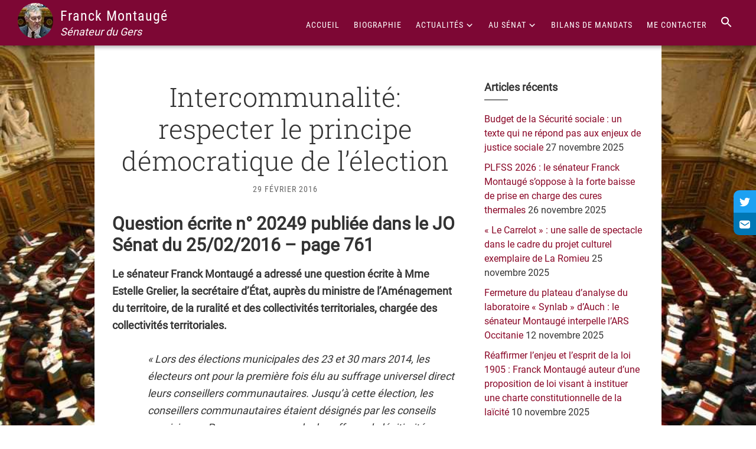

--- FILE ---
content_type: text/html; charset=UTF-8
request_url: https://www.franckmontauge.fr/intercommunalite-respecter-le-principe-democratique-de-lelection/
body_size: 13288
content:
<!DOCTYPE html>
<html lang="fr-FR">
<head >
<meta charset="UTF-8" />
<meta name="viewport" content="width=device-width, initial-scale=1" />
<title>Intercommunalité: respecter le&nbsp;principe démocratique de&nbsp;l&rsquo;élection</title>
<meta name='robots' content='max-image-preview:large' />
<style>img:is([sizes="auto" i], [sizes^="auto," i]) { contain-intrinsic-size: 3000px 1500px }</style>
<link rel='dns-prefetch' href='//stats.wp.com' />
<link rel='preconnect' href='//c0.wp.com' />
<link rel="alternate" type="application/rss+xml" title="Franck Montaugé &raquo; Flux" href="https://www.franckmontauge.fr/feed/" />
<link rel="canonical" href="https://www.franckmontauge.fr/intercommunalite-respecter-le-principe-democratique-de-lelection/" />
<style  media='screen' data-wpacu-inline-css-file='1'>
/*!/wp-content/plugins/embed-pdf-viewer/css/embed-pdf-viewer.css*/iframe.embed-pdf-viewer{margin:0 auto;display:block;border-style:none}@media only screen and (max-device-width :768px){iframe.embed-pdf-viewer{width:100%}}
</style>
<link rel='stylesheet' id='wpacu-combined-css-head-1' href='https://www.franckmontauge.fr/wp-content/cache/asset-cleanup/css/head-c1c60660e569cc31d93060e2acbf5bf613e19a8e.css' type='text/css' media='all' />
<link rel='stylesheet' id='wp-block-library-css' href='https://c0.wp.com/c/6.8.3/wp-includes/css/dist/block-library/style.min.css' media='all' />
<style id='classic-theme-styles-inline-css'>
/*! This file is auto-generated */
.wp-block-button__link{color:#fff;background-color:#32373c;border-radius:9999px;box-shadow:none;text-decoration:none;padding:calc(.667em + 2px) calc(1.333em + 2px);font-size:1.125em}.wp-block-file__button{background:#32373c;color:#fff;text-decoration:none}
</style>
<link rel='stylesheet' id='wp-components-css' href='https://c0.wp.com/c/6.8.3/wp-includes/css/dist/components/style.min.css' media='all' />
<link rel='stylesheet' id='wp-preferences-css' href='https://c0.wp.com/c/6.8.3/wp-includes/css/dist/preferences/style.min.css' media='all' />
<link rel='stylesheet' id='wp-block-editor-css' href='https://c0.wp.com/c/6.8.3/wp-includes/css/dist/block-editor/style.min.css' media='all' />
<link rel='stylesheet' id='wp-reusable-blocks-css' href='https://c0.wp.com/c/6.8.3/wp-includes/css/dist/reusable-blocks/style.min.css' media='all' />
<link rel='stylesheet' id='wp-patterns-css' href='https://c0.wp.com/c/6.8.3/wp-includes/css/dist/patterns/style.min.css' media='all' />
<link rel='stylesheet' id='wp-editor-css' href='https://c0.wp.com/c/6.8.3/wp-includes/css/dist/editor/style.min.css' media='all' />
<style   data-wpacu-inline-css-file='1'>
.wp-block-algori-pdf-viewer-block-algori-pdf-viewer{width:100%}.wp-block-algori-pdf-viewer-block-algori-pdf-viewer-iframe{width:100%;height:300px;border:0;margin:0;padding:0;overflow:hidden}
</style>
<style   data-wpacu-inline-css-file='1'>
/*!/wp-content/plugins/document/build/style-index.css*/.pdfobject-container{height:600px;width:600px;margin:0 auto}.embedpress-el-powered{text-align:center;margin-top:0!important;font-size:16px!important;font-weight:700}.embedpress-embed-document iframe,[data-type="embedpress/document"] iframe{margin:0 auto;display:block}.embedpress-document-editmode .components-form-file-upload{display:none!important}
</style>
<style id='tropicalista-pdfembed-style-inline-css'>
.wp-block-tropicalista-pdfembed{height:500px}
</style>
<link rel='stylesheet' id='mediaelement-css' href='https://c0.wp.com/c/6.8.3/wp-includes/js/mediaelement/mediaelementplayer-legacy.min.css' media='all' />
<link rel='stylesheet' id='wp-mediaelement-css' href='https://c0.wp.com/c/6.8.3/wp-includes/js/mediaelement/wp-mediaelement.min.css' media='all' />
<style id='jetpack-sharing-buttons-style-inline-css'>
.jetpack-sharing-buttons__services-list{display:flex;flex-direction:row;flex-wrap:wrap;gap:0;list-style-type:none;margin:5px;padding:0}.jetpack-sharing-buttons__services-list.has-small-icon-size{font-size:12px}.jetpack-sharing-buttons__services-list.has-normal-icon-size{font-size:16px}.jetpack-sharing-buttons__services-list.has-large-icon-size{font-size:24px}.jetpack-sharing-buttons__services-list.has-huge-icon-size{font-size:36px}@media print{.jetpack-sharing-buttons__services-list{display:none!important}}.editor-styles-wrapper .wp-block-jetpack-sharing-buttons{gap:0;padding-inline-start:0}ul.jetpack-sharing-buttons__services-list.has-background{padding:1.25em 2.375em}
</style>
<style id='global-styles-inline-css'>
:root{--wp--preset--aspect-ratio--square: 1;--wp--preset--aspect-ratio--4-3: 4/3;--wp--preset--aspect-ratio--3-4: 3/4;--wp--preset--aspect-ratio--3-2: 3/2;--wp--preset--aspect-ratio--2-3: 2/3;--wp--preset--aspect-ratio--16-9: 16/9;--wp--preset--aspect-ratio--9-16: 9/16;--wp--preset--color--black: #000000;--wp--preset--color--cyan-bluish-gray: #abb8c3;--wp--preset--color--white: #ffffff;--wp--preset--color--pale-pink: #f78da7;--wp--preset--color--vivid-red: #cf2e2e;--wp--preset--color--luminous-vivid-orange: #ff6900;--wp--preset--color--luminous-vivid-amber: #fcb900;--wp--preset--color--light-green-cyan: #7bdcb5;--wp--preset--color--vivid-green-cyan: #00d084;--wp--preset--color--pale-cyan-blue: #8ed1fc;--wp--preset--color--vivid-cyan-blue: #0693e3;--wp--preset--color--vivid-purple: #9b51e0;--wp--preset--color--theme-primary: #0073e5;--wp--preset--color--theme-secondary: #0073e5;--wp--preset--gradient--vivid-cyan-blue-to-vivid-purple: linear-gradient(135deg,rgba(6,147,227,1) 0%,rgb(155,81,224) 100%);--wp--preset--gradient--light-green-cyan-to-vivid-green-cyan: linear-gradient(135deg,rgb(122,220,180) 0%,rgb(0,208,130) 100%);--wp--preset--gradient--luminous-vivid-amber-to-luminous-vivid-orange: linear-gradient(135deg,rgba(252,185,0,1) 0%,rgba(255,105,0,1) 100%);--wp--preset--gradient--luminous-vivid-orange-to-vivid-red: linear-gradient(135deg,rgba(255,105,0,1) 0%,rgb(207,46,46) 100%);--wp--preset--gradient--very-light-gray-to-cyan-bluish-gray: linear-gradient(135deg,rgb(238,238,238) 0%,rgb(169,184,195) 100%);--wp--preset--gradient--cool-to-warm-spectrum: linear-gradient(135deg,rgb(74,234,220) 0%,rgb(151,120,209) 20%,rgb(207,42,186) 40%,rgb(238,44,130) 60%,rgb(251,105,98) 80%,rgb(254,248,76) 100%);--wp--preset--gradient--blush-light-purple: linear-gradient(135deg,rgb(255,206,236) 0%,rgb(152,150,240) 100%);--wp--preset--gradient--blush-bordeaux: linear-gradient(135deg,rgb(254,205,165) 0%,rgb(254,45,45) 50%,rgb(107,0,62) 100%);--wp--preset--gradient--luminous-dusk: linear-gradient(135deg,rgb(255,203,112) 0%,rgb(199,81,192) 50%,rgb(65,88,208) 100%);--wp--preset--gradient--pale-ocean: linear-gradient(135deg,rgb(255,245,203) 0%,rgb(182,227,212) 50%,rgb(51,167,181) 100%);--wp--preset--gradient--electric-grass: linear-gradient(135deg,rgb(202,248,128) 0%,rgb(113,206,126) 100%);--wp--preset--gradient--midnight: linear-gradient(135deg,rgb(2,3,129) 0%,rgb(40,116,252) 100%);--wp--preset--font-size--small: 12px;--wp--preset--font-size--medium: 20px;--wp--preset--font-size--large: 20px;--wp--preset--font-size--x-large: 42px;--wp--preset--font-size--normal: 18px;--wp--preset--font-size--larger: 24px;--wp--preset--spacing--20: 0.44rem;--wp--preset--spacing--30: 0.67rem;--wp--preset--spacing--40: 1rem;--wp--preset--spacing--50: 1.5rem;--wp--preset--spacing--60: 2.25rem;--wp--preset--spacing--70: 3.38rem;--wp--preset--spacing--80: 5.06rem;--wp--preset--shadow--natural: 6px 6px 9px rgba(0, 0, 0, 0.2);--wp--preset--shadow--deep: 12px 12px 50px rgba(0, 0, 0, 0.4);--wp--preset--shadow--sharp: 6px 6px 0px rgba(0, 0, 0, 0.2);--wp--preset--shadow--outlined: 6px 6px 0px -3px rgba(255, 255, 255, 1), 6px 6px rgba(0, 0, 0, 1);--wp--preset--shadow--crisp: 6px 6px 0px rgba(0, 0, 0, 1);}:where(.is-layout-flex){gap: 0.5em;}:where(.is-layout-grid){gap: 0.5em;}body .is-layout-flex{display: flex;}.is-layout-flex{flex-wrap: wrap;align-items: center;}.is-layout-flex > :is(*, div){margin: 0;}body .is-layout-grid{display: grid;}.is-layout-grid > :is(*, div){margin: 0;}:where(.wp-block-columns.is-layout-flex){gap: 2em;}:where(.wp-block-columns.is-layout-grid){gap: 2em;}:where(.wp-block-post-template.is-layout-flex){gap: 1.25em;}:where(.wp-block-post-template.is-layout-grid){gap: 1.25em;}.has-black-color{color: var(--wp--preset--color--black) !important;}.has-cyan-bluish-gray-color{color: var(--wp--preset--color--cyan-bluish-gray) !important;}.has-white-color{color: var(--wp--preset--color--white) !important;}.has-pale-pink-color{color: var(--wp--preset--color--pale-pink) !important;}.has-vivid-red-color{color: var(--wp--preset--color--vivid-red) !important;}.has-luminous-vivid-orange-color{color: var(--wp--preset--color--luminous-vivid-orange) !important;}.has-luminous-vivid-amber-color{color: var(--wp--preset--color--luminous-vivid-amber) !important;}.has-light-green-cyan-color{color: var(--wp--preset--color--light-green-cyan) !important;}.has-vivid-green-cyan-color{color: var(--wp--preset--color--vivid-green-cyan) !important;}.has-pale-cyan-blue-color{color: var(--wp--preset--color--pale-cyan-blue) !important;}.has-vivid-cyan-blue-color{color: var(--wp--preset--color--vivid-cyan-blue) !important;}.has-vivid-purple-color{color: var(--wp--preset--color--vivid-purple) !important;}.has-black-background-color{background-color: var(--wp--preset--color--black) !important;}.has-cyan-bluish-gray-background-color{background-color: var(--wp--preset--color--cyan-bluish-gray) !important;}.has-white-background-color{background-color: var(--wp--preset--color--white) !important;}.has-pale-pink-background-color{background-color: var(--wp--preset--color--pale-pink) !important;}.has-vivid-red-background-color{background-color: var(--wp--preset--color--vivid-red) !important;}.has-luminous-vivid-orange-background-color{background-color: var(--wp--preset--color--luminous-vivid-orange) !important;}.has-luminous-vivid-amber-background-color{background-color: var(--wp--preset--color--luminous-vivid-amber) !important;}.has-light-green-cyan-background-color{background-color: var(--wp--preset--color--light-green-cyan) !important;}.has-vivid-green-cyan-background-color{background-color: var(--wp--preset--color--vivid-green-cyan) !important;}.has-pale-cyan-blue-background-color{background-color: var(--wp--preset--color--pale-cyan-blue) !important;}.has-vivid-cyan-blue-background-color{background-color: var(--wp--preset--color--vivid-cyan-blue) !important;}.has-vivid-purple-background-color{background-color: var(--wp--preset--color--vivid-purple) !important;}.has-black-border-color{border-color: var(--wp--preset--color--black) !important;}.has-cyan-bluish-gray-border-color{border-color: var(--wp--preset--color--cyan-bluish-gray) !important;}.has-white-border-color{border-color: var(--wp--preset--color--white) !important;}.has-pale-pink-border-color{border-color: var(--wp--preset--color--pale-pink) !important;}.has-vivid-red-border-color{border-color: var(--wp--preset--color--vivid-red) !important;}.has-luminous-vivid-orange-border-color{border-color: var(--wp--preset--color--luminous-vivid-orange) !important;}.has-luminous-vivid-amber-border-color{border-color: var(--wp--preset--color--luminous-vivid-amber) !important;}.has-light-green-cyan-border-color{border-color: var(--wp--preset--color--light-green-cyan) !important;}.has-vivid-green-cyan-border-color{border-color: var(--wp--preset--color--vivid-green-cyan) !important;}.has-pale-cyan-blue-border-color{border-color: var(--wp--preset--color--pale-cyan-blue) !important;}.has-vivid-cyan-blue-border-color{border-color: var(--wp--preset--color--vivid-cyan-blue) !important;}.has-vivid-purple-border-color{border-color: var(--wp--preset--color--vivid-purple) !important;}.has-vivid-cyan-blue-to-vivid-purple-gradient-background{background: var(--wp--preset--gradient--vivid-cyan-blue-to-vivid-purple) !important;}.has-light-green-cyan-to-vivid-green-cyan-gradient-background{background: var(--wp--preset--gradient--light-green-cyan-to-vivid-green-cyan) !important;}.has-luminous-vivid-amber-to-luminous-vivid-orange-gradient-background{background: var(--wp--preset--gradient--luminous-vivid-amber-to-luminous-vivid-orange) !important;}.has-luminous-vivid-orange-to-vivid-red-gradient-background{background: var(--wp--preset--gradient--luminous-vivid-orange-to-vivid-red) !important;}.has-very-light-gray-to-cyan-bluish-gray-gradient-background{background: var(--wp--preset--gradient--very-light-gray-to-cyan-bluish-gray) !important;}.has-cool-to-warm-spectrum-gradient-background{background: var(--wp--preset--gradient--cool-to-warm-spectrum) !important;}.has-blush-light-purple-gradient-background{background: var(--wp--preset--gradient--blush-light-purple) !important;}.has-blush-bordeaux-gradient-background{background: var(--wp--preset--gradient--blush-bordeaux) !important;}.has-luminous-dusk-gradient-background{background: var(--wp--preset--gradient--luminous-dusk) !important;}.has-pale-ocean-gradient-background{background: var(--wp--preset--gradient--pale-ocean) !important;}.has-electric-grass-gradient-background{background: var(--wp--preset--gradient--electric-grass) !important;}.has-midnight-gradient-background{background: var(--wp--preset--gradient--midnight) !important;}.has-small-font-size{font-size: var(--wp--preset--font-size--small) !important;}.has-medium-font-size{font-size: var(--wp--preset--font-size--medium) !important;}.has-large-font-size{font-size: var(--wp--preset--font-size--large) !important;}.has-x-large-font-size{font-size: var(--wp--preset--font-size--x-large) !important;}
:where(.wp-block-post-template.is-layout-flex){gap: 1.25em;}:where(.wp-block-post-template.is-layout-grid){gap: 1.25em;}
:where(.wp-block-columns.is-layout-flex){gap: 2em;}:where(.wp-block-columns.is-layout-grid){gap: 2em;}
:root :where(.wp-block-pullquote){font-size: 1.5em;line-height: 1.6;}
</style>
<link rel='stylesheet' id='dashicons-css' href='https://c0.wp.com/c/6.8.3/wp-includes/css/dashicons.min.css' media='all' />
<link rel='stylesheet' id='jetpack-subscriptions-css' href='https://c0.wp.com/p/jetpack/15.2/_inc/build/subscriptions/subscriptions.min.css' media='all' />
<link rel='stylesheet' id='sharedaddy-css' href='https://c0.wp.com/p/jetpack/15.2/modules/sharedaddy/sharing.css' media='all' />
<link rel='stylesheet' id='social-logos-css' href='https://c0.wp.com/p/jetpack/15.2/_inc/social-logos/social-logos.min.css' media='all' />
<script src="https://c0.wp.com/c/6.8.3/wp-includes/js/jquery/jquery.min.js" id="jquery-core-js"></script>
<script src="https://c0.wp.com/c/6.8.3/wp-includes/js/jquery/jquery-migrate.min.js" id="jquery-migrate-js"></script>
<script src="https://www.franckmontauge.fr/wp-content/plugins/document/assets/pdfobject.min.js?ver=1" id="document-pdf-object-js"></script>
<style>img#wpstats{display:none}</style>
<link rel="pingback" href="https://www.franckmontauge.fr/xmlrpc.php" />
<!-- Jetpack Open Graph Tags -->
<meta property="og:type" content="article" />
<meta property="og:title" content="Intercommunalité: respecter le&nbsp;principe démocratique de&nbsp;l&rsquo;élection" />
<meta property="og:url" content="https://www.franckmontauge.fr/intercommunalite-respecter-le-principe-democratique-de-lelection/" />
<meta property="og:description" content="Question écrite n° 20249 publiée dans le JO Sénat du 25/02/2016 &#8211; page 761 Le sénateur Franck Montaugé a adressé une question écrite à Mme Estelle Grelier, la secrétaire d’État, auprès du min…" />
<meta property="article:published_time" content="2016-02-29T16:03:40+00:00" />
<meta property="article:modified_time" content="2016-02-29T16:04:14+00:00" />
<meta property="og:site_name" content="Franck Montaugé" />
<meta property="og:image" content="https://www.franckmontauge.fr/wp-content/uploads/2015/03/question_site.jpg" />
<meta property="og:image:width" content="2100" />
<meta property="og:image:height" content="2100" />
<meta property="og:image:alt" content="" />
<meta property="og:locale" content="fr_FR" />
<meta name="twitter:site" content="@FranckMontauge" />
<meta name="twitter:text:title" content="Intercommunalité: respecter le&nbsp;principe démocratique de&nbsp;l&rsquo;élection" />
<meta name="twitter:image" content="https://www.franckmontauge.fr/wp-content/uploads/2015/03/question_site.jpg?w=640" />
<meta name="twitter:card" content="summary_large_image" />
<!-- End Jetpack Open Graph Tags -->
<link rel="icon" href="https://www.franckmontauge.fr/wp-content/uploads/2014/12/logo-547d9ae6_site_icon-32x32.png" sizes="32x32" />
<link rel="icon" href="https://www.franckmontauge.fr/wp-content/uploads/2014/12/logo-547d9ae6_site_icon-256x256.png" sizes="192x192" />
<link rel="apple-touch-icon" href="https://www.franckmontauge.fr/wp-content/uploads/2014/12/logo-547d9ae6_site_icon-256x256.png" />
<meta name="msapplication-TileImage" content="https://www.franckmontauge.fr/wp-content/uploads/2014/12/logo-547d9ae6_site_icon.png" />
<style id="wp-custom-css">
@media only screen and (min-width: 960px) {
.full-width .content {
width: 95%;
}
.ligne{
position: relative;
max-width: 500px;
margin: 100px auto;
text-align: center;
}
.ligne:before{
content:" ";
height: 2px;
width: 130px;
background: #7d0734;
display: block;
position: absolute;
top: 50%;
left: -20px;
}
.ligne:after{
content:" ";
height: 2px;
width: 130px;
background: #7d0734;
display: block;
position: absolute;
top: 50%;
right: -20px;
}	
}
.gabarit .entry-meta {
color: #666;
text-transform: uppercase;
}
@media only screen and (max-width: 960px) {
.one-fourth.first img {
display:none;
}
}
</style>
<style type="text/css" media="screen">.is-menu path.search-icon-path { fill: #ffffff;}body .popup-search-close:after, body .search-close:after { border-color: #ffffff;}body .popup-search-close:before, body .search-close:before { border-color: #ffffff;}</style>			<style type="text/css">
</style>
</head>
<body class="wp-singular post-template-default single single-post postid-2709 single-format-standard wp-embed-responsive wp-theme-genesis wp-child-theme-genesis-sample genesis header-full-width content-sidebar genesis-breadcrumbs-hidden genesis-singular-image-hidden genesis-footer-widgets-visible no-js has-no-blocks" itemscope itemtype="https://schema.org/WebPage">	<script>
//<![CDATA[
(function(){
var c = document.body.classList;
c.remove( 'no-js' );
c.add( 'js' );
})();
//]]>
</script>
<a href="#0" class="to-top" title="Back To Top">Top</a><div class="site-container"><ul class="genesis-skip-link"><li><a href="#genesis-nav-primary" class="screen-reader-shortcut"> Passer à la navigation principale</a></li><li><a href="#genesis-content" class="screen-reader-shortcut"> Passer au contenu principal</a></li><li><a href="#genesis-sidebar-primary" class="screen-reader-shortcut"> Passer à la barre latérale principale</a></li><li><a href="#genesis-footer-widgets" class="screen-reader-shortcut"> Passer au pied de page</a></li></ul><header class="site-header" itemscope itemtype="https://schema.org/WPHeader"><div class="wrap"><div class="title-area"><div class="site-logo"><img src="/wp-content/themes/genesis-sample/images/franck-montauge.png"></div><p class="site-title" itemprop="headline"><a href="https://www.franckmontauge.fr/">Franck Montaugé</a></p><p class="site-description" itemprop="description">Sénateur du Gers</p></div><nav class="nav-primary" aria-label="Principal" itemscope itemtype="https://schema.org/SiteNavigationElement" id="genesis-nav-primary"><div class="wrap"><ul id="menu-menu-principal" class="menu genesis-nav-menu menu-primary js-superfish"><li id="menu-item-9205" class="menu-item menu-item-type-custom menu-item-object-custom menu-item-9205"><a href="/" itemprop="url"><span itemprop="name">Accueil</span></a></li>
<li id="menu-item-78" class="menu-item menu-item-type-post_type menu-item-object-page menu-item-78"><a href="https://www.franckmontauge.fr/parcours/" itemprop="url"><span itemprop="name">Biographie</span></a></li>
<li id="menu-item-123" class="menu-item menu-item-type-custom menu-item-object-custom menu-item-has-children menu-item-123"><a href="#" itemprop="url"><span itemprop="name">Actualités</span></a>
<ul class="sub-menu">
<li id="menu-item-79" class="menu-item menu-item-type-post_type menu-item-object-page menu-item-79"><a href="https://www.franckmontauge.fr/actualites/" itemprop="url"><span itemprop="name">Articles</span></a></li>
<li id="menu-item-124" class="menu-item menu-item-type-post_type menu-item-object-page menu-item-124"><a href="https://www.franckmontauge.fr/communique-de-presse/" itemprop="url"><span itemprop="name">Communiqués de presse</span></a></li>
</ul>
</li>
<li id="menu-item-261" class="menu-item menu-item-type-custom menu-item-object-custom menu-item-has-children menu-item-261"><a href="#" itemprop="url"><span itemprop="name">Au sénat</span></a>
<ul class="sub-menu">
<li id="menu-item-70" class="menu-item menu-item-type-post_type menu-item-object-page menu-item-70"><a href="https://www.franckmontauge.fr/au-senat/mes-fonctions/" itemprop="url"><span itemprop="name">Mes fonctions</span></a></li>
<li id="menu-item-69" class="menu-item menu-item-type-post_type menu-item-object-page menu-item-69"><a href="https://www.franckmontauge.fr/au-senat/mes-interventions/" itemprop="url"><span itemprop="name">Mes interventions</span></a></li>
<li id="menu-item-68" class="menu-item menu-item-type-post_type menu-item-object-page menu-item-68"><a href="https://www.franckmontauge.fr/au-senat/questions-ecrites-ou-orales/" itemprop="url"><span itemprop="name">Questions écrites ou orales</span></a></li>
<li id="menu-item-65" class="menu-item menu-item-type-post_type menu-item-object-page menu-item-65"><a href="https://www.franckmontauge.fr/au-senat/groupe-socialiste/" itemprop="url"><span itemprop="name">Composition de l&rsquo;assemblée</span></a></li>
<li id="menu-item-64" class="menu-item menu-item-type-post_type menu-item-object-page menu-item-64"><a href="https://www.franckmontauge.fr/au-senat/mon-suppleant/" itemprop="url"><span itemprop="name">Ma suppléante</span></a></li>
</ul>
</li>
<li id="menu-item-4847" class="menu-item menu-item-type-post_type menu-item-object-page menu-item-4847"><a href="https://www.franckmontauge.fr/publications/" itemprop="url"><span itemprop="name">Bilans de mandats</span></a></li>
<li id="menu-item-74" class="menu-item menu-item-type-post_type menu-item-object-page menu-item-74"><a href="https://www.franckmontauge.fr/contacts/" itemprop="url"><span itemprop="name">Me contacter</span></a></li>
<li class=" astm-search-menu is-menu is-dropdown menu-item"><a href="#" aria-label="Search Icon Link"><svg width="20" height="20" class="search-icon" role="img" viewBox="2 9 20 5" focusable="false" aria-label="Search">
<path class="search-icon-path" d="M15.5 14h-.79l-.28-.27C15.41 12.59 16 11.11 16 9.5 16 5.91 13.09 3 9.5 3S3 5.91 3 9.5 5.91 16 9.5 16c1.61 0 3.09-.59 4.23-1.57l.27.28v.79l5 4.99L20.49 19l-4.99-5zm-6 0C7.01 14 5 11.99 5 9.5S7.01 5 9.5 5 14 7.01 14 9.5 11.99 14 9.5 14z"></path></svg></a><form  class="is-search-form is-form-style is-form-style-3 is-form-id-9209 " action="https://www.franckmontauge.fr/" method="get" role="search" ><label for="is-search-input-9209"><span class="is-screen-reader-text">Search for:</span><input  type="search" id="is-search-input-9209" name="s" value="" class="is-search-input" placeholder="Rechercher dans le site..." autocomplete=off /></label><button type="submit" class="is-search-submit"><span class="is-screen-reader-text">Search Button</span><span class="is-search-icon"><svg focusable="false" aria-label="Search" xmlns="http://www.w3.org/2000/svg" viewBox="0 0 24 24" width="24px"><path d="M15.5 14h-.79l-.28-.27C15.41 12.59 16 11.11 16 9.5 16 5.91 13.09 3 9.5 3S3 5.91 3 9.5 5.91 16 9.5 16c1.61 0 3.09-.59 4.23-1.57l.27.28v.79l5 4.99L20.49 19l-4.99-5zm-6 0C7.01 14 5 11.99 5 9.5S7.01 5 9.5 5 14 7.01 14 9.5 11.99 14 9.5 14z"></path></svg></span></button></form><div class="search-close"></div></li></ul></div></nav></div></header><div class="wplogout-float-social-wrapper hide-on-mobile hide-on-tablet">
<a class="wplogout-float-social-sharing wplogout-social-twitter" href="https://twitter.com/FranckMontauge" target="_blank" rel="nofollow"><svg xmlns="http://www.w3.org/2000/svg" width="18" height="18" viewBox="0 0 24 24"><path d="M24 4.557c-.883.392-1.832.656-2.828.775 1.017-.609 1.798-1.574 2.165-2.724-.951.564-2.005.974-3.127 1.195-.897-.957-2.178-1.555-3.594-1.555-3.179 0-5.515 2.966-4.797 6.045-4.091-.205-7.719-2.165-10.148-5.144-1.29 2.213-.669 5.108 1.523 6.574-.806-.026-1.566-.247-2.229-.616-.054 2.281 1.581 4.415 3.949 4.89-.693.188-1.452.232-2.224.084.626 1.956 2.444 3.379 4.6 3.419-2.07 1.623-4.678 2.348-7.29 2.04 2.179 1.397 4.768 2.212 7.548 2.212 9.142 0 14.307-7.721 13.995-14.646.962-.695 1.797-1.562 2.457-2.549z"/></svg></a>
<a class="wplogout-float-social-sharing wplogout-social-linkedin" href="#" rel="nofollow"><svg xmlns="http://www.w3.org/2000/svg" width="18" height="18" viewBox="0 0 24 24"><path d="M20,3H4C1.8,3,0,4.8,0,7v10c0,2.2,1.8,4,4,4h16c2.2,0,4-1.8,4-4V7C24,4.8,22.2,3,20,3z M21.6,8.8l-7.9,5.3   c-0.5,0.3-1.1,0.5-1.7,0.5s-1.2-0.2-1.7-0.5L2.4,8.8C2,8.5,1.9,7.9,2.2,7.4C2.5,7,3.1,6.9,3.6,7.2l7.9,5.3c0.3,0.2,0.8,0.2,1.1,0   l7.9-5.3c0.5-0.3,1.1-0.2,1.4,0.3C22.1,7.9,22,8.5,21.6,8.8z" id="email"/></svg></a></div><div class="site-inner"><div class="content-sidebar-wrap"><main class="content" id="genesis-content"><article class="post-2709 post type-post status-publish format-standard has-post-thumbnail category-articles tag-intercommunalite tag-interventions tag-question entry" aria-label="Intercommunalité: respecter le&nbsp;principe démocratique de&nbsp;l&rsquo;élection" itemscope itemtype="https://schema.org/CreativeWork"><header class="entry-header"><h1 class="entry-title" itemprop="headline">Intercommunalité: respecter le&nbsp;principe démocratique de&nbsp;l&rsquo;élection</h1>
<p class="entry-meta"><time class="entry-time" itemprop="datePublished" datetime="2016-02-29T17:03:40+01:00">29 février 2016</time>  </p></header><div class="entry-content" itemprop="text"><h2>Question écrite n° 20249 publiée dans le JO Sénat du 25/02/2016 &#8211; page 761</h2>
<p><strong>Le sénateur Franck Montaugé a adressé une question écrite à Mme Estelle Grelier, la secrétaire d’État, auprès du ministre de l’Aménagement du territoire, de la ruralité et des collectivités territoriales, chargée des collectivités territoriales.</strong></p>
<p style="padding-left: 60px;"><em>« Lors des élections municipales des 23 et 30 mars 2014, les électeurs ont pour la première fois élu au suffrage universel direct leurs conseillers communautaires. Jusqu’à cette élection, les conseillers communautaires étaient désignés par les conseils municipaux. Par ce nouveau mode de suffrage, la légitimité démocratique des conseillers communautaires a été renforcée et la construction intercommunale confortée.</em></p>
<p style="padding-left: 60px;"><em>Pour répondre aux enjeux de développement des territoires et de leurs populations, la loi 2015-991 du 7 août 2015 dite NOTRe a prévu la publication au 31 mars 2016 de nouveaux schémas de coopération intercommunale se traduisant notamment par des fusions d’EPCI. </em></p>
<p style="padding-left: 60px;"><em>En l’état actuel de la législation relative à la gouvernance des EPCI, cette révision des schémas de coopération intercommunale pose la question du respect des choix démocratiques opérés lors des élections municipales de 2014. </em></p>
<p style="padding-left: 60px;"><em>En effet, pour les communes de plus de mille habitants, aux termes de l’article L. 5211-6-2 du code général des collectivités territoriales, si le nombre de sièges attribués à la commune est inférieur au nombre de conseillers communautaires élus à l&rsquo;occasion du précédent renouvellement général du conseil municipal, les membres du nouvel organe délibérant seront élus par le conseil municipal parmi les conseillers communautaires sortants au scrutin de liste à un tour, sans adjonction ni suppression de noms et sans modification de l&rsquo;ordre de présentation. La répartition des sièges entre les listes sera opérée à la représentation proportionnelle à la plus forte moyenne.</em></p>
<p style="padding-left: 60px;"><em>Ce retour à une élection des conseillers communautaires par les conseils municipaux, « au second degré » en quelque sorte, à peine deux années après les élections municipales de mars 2014 paraît peu respectueux du suffrage exprimé par nos concitoyens en 2014. </em></p>
<p style="padding-left: 60px;"><em>A un moment où la démocratie française connaît des difficultés et où les valeurs de la République sont à juste titre célébrées, ce processus d’éviction témoigne en réalité du peu de considération qui est porté à des citoyens pleinement engagés au service de l’intérêt général communautaire pour la période 2014-2020. </em></p>
<p style="padding-left: 60px;"><em>De ce fait et en pratique, il peut aussi contribuer à dissuader des EPCI de se regrouper, à l’inverse donc des objectifs et de l’esprit que la loi NOTRe promeut en matière de coopération intercommunale. </em></p>
<p style="padding-left: 60px;"><em>Dans ce contexte et afin de répondre aux difficultés évoquées, nous demandons au Gouvernement de proposer des dispositions, transitoires jusqu’aux élections municipales de 2020, permettant de constituer les conseils communautaires des nouveaux EPCI par rapprochement pur et simple des conseils communautaires des EPCI amenés à fusionner dans le cadre des schémas départementaux de coopération intercommunales approuvés par les CDCI et conformément aux périmètres arrêtés par les préfets au 31 mars 2016. »</em></p>
<p>En attente de réponse de la secrétaire d&rsquo;Etat, la question est consultable sur le site du Sénat en cliquant <a href="http://www.senat.fr/basile/visio.do?id=qSEQ160220249&amp;idtable=q307427|q302955|q297046|q296301|q295871|q312001|q302627|q295943|q295849|q295848&amp;_s=14257W&amp;rch=qa&amp;de=19780101&amp;au=20160229&amp;dp=1+an&amp;radio=deau&amp;appr=text&amp;aff=sep&amp;tri=dd&amp;off=0&amp;afd=ppr&amp;afd=ppl&amp;afd=pjl&amp;afd=cvn" target="_blank">ici</a></p>
<div class="sharedaddy sd-sharing-enabled"><div class="robots-nocontent sd-block sd-social sd-social-icon-text sd-sharing"><h3 class="sd-title">Partager :</h3><div class="sd-content"><ul><li class="share-email"><a rel="nofollow noopener noreferrer"
data-shared="sharing-email-2709"
class="share-email sd-button share-icon"
href="mailto:?subject=%5BArticle%20partag%C3%A9%5D%20Intercommunalit%C3%A9%3A%20respecter%20le%C2%A0principe%20d%C3%A9mocratique%20de%C2%A0l%27%C3%A9lection&#038;body=https%3A%2F%2Fwww.franckmontauge.fr%2Fintercommunalite-respecter-le-principe-democratique-de-lelection%2F&#038;share=email"
target="_blank"
aria-labelledby="sharing-email-2709"
data-email-share-error-title="Votre messagerie est-elle configurée ?" data-email-share-error-text="Si vous rencontrez des problèmes de partage par e-mail, votre messagerie n’est peut-être pas configurée pour votre navigateur. Vous devrez peut-être créer vous-même une nouvelle messagerie." data-email-share-nonce="d401305d8f" data-email-share-track-url="https://www.franckmontauge.fr/intercommunalite-respecter-le-principe-democratique-de-lelection/?share=email">
<span id="sharing-email-2709" hidden>Cliquer pour envoyer un lien par e-mail à un ami(ouvre dans une nouvelle fenêtre)</span>
<span>E-mail</span>
</a></li><li class="share-facebook"><a rel="nofollow noopener noreferrer"
data-shared="sharing-facebook-2709"
class="share-facebook sd-button share-icon"
href="https://www.franckmontauge.fr/intercommunalite-respecter-le-principe-democratique-de-lelection/?share=facebook"
target="_blank"
aria-labelledby="sharing-facebook-2709"
>
<span id="sharing-facebook-2709" hidden>Cliquez pour partager sur Facebook(ouvre dans une nouvelle fenêtre)</span>
<span>Facebook</span>
</a></li><li class="share-twitter"><a rel="nofollow noopener noreferrer"
data-shared="sharing-twitter-2709"
class="share-twitter sd-button share-icon"
href="https://www.franckmontauge.fr/intercommunalite-respecter-le-principe-democratique-de-lelection/?share=twitter"
target="_blank"
aria-labelledby="sharing-twitter-2709"
>
<span id="sharing-twitter-2709" hidden>Cliquer pour partager sur X(ouvre dans une nouvelle fenêtre)</span>
<span>X</span>
</a></li><li class="share-print"><a rel="nofollow noopener noreferrer"
data-shared="sharing-print-2709"
class="share-print sd-button share-icon"
href="https://www.franckmontauge.fr/intercommunalite-respecter-le-principe-democratique-de-lelection/#print?share=print"
target="_blank"
aria-labelledby="sharing-print-2709"
>
<span id="sharing-print-2709" hidden>Cliquer pour imprimer(ouvre dans une nouvelle fenêtre)</span>
<span>Imprimer</span>
</a></li><li class="share-end"></li></ul></div></div></div><!--<rdf:RDF xmlns:rdf="http://www.w3.org/1999/02/22-rdf-syntax-ns#"
xmlns:dc="http://purl.org/dc/elements/1.1/"
xmlns:trackback="http://madskills.com/public/xml/rss/module/trackback/">
<rdf:Description rdf:about="https://www.franckmontauge.fr/intercommunalite-respecter-le-principe-democratique-de-lelection/"
dc:identifier="https://www.franckmontauge.fr/intercommunalite-respecter-le-principe-democratique-de-lelection/"
dc:title="Intercommunalité: respecter le&nbsp;principe démocratique de&nbsp;l&rsquo;élection"
trackback:ping="https://www.franckmontauge.fr/intercommunalite-respecter-le-principe-democratique-de-lelection/trackback/" />
</rdf:RDF>-->
</div><footer class="entry-footer"><p class="entry-meta"> <span class="entry-tags">Balisé avec :<a href="https://www.franckmontauge.fr/tag/intercommunalite/" rel="tag">intercommunalité</a>, <a href="https://www.franckmontauge.fr/tag/interventions/" rel="tag">Interventions</a>, <a href="https://www.franckmontauge.fr/tag/question/" rel="tag">question</a></span></p></footer></article></main><aside class="sidebar sidebar-primary widget-area" role="complementary" aria-label="Barre latérale principale" itemscope itemtype="https://schema.org/WPSideBar" id="genesis-sidebar-primary"><h2 class="genesis-sidebar-title screen-reader-text">Barre latérale principale</h2>
<section id="recent-posts-4" class="widget widget_recent_entries"><div class="widget-wrap">
<h3 class="widgettitle widget-title">Articles récents</h3>
<nav aria-label="Articles récents">
<ul>
<li>
<a href="https://www.franckmontauge.fr/budget-de-la-securite-sociale-un-texte-qui-ne-repond-pas-aux-enjeux-de-justice-sociale/">Budget de la Sécurité sociale : un texte qui ne répond pas aux enjeux de justice sociale</a>
<span class="post-date">27 novembre 2025</span>
</li>
<li>
<a href="https://www.franckmontauge.fr/plfss-2026-le-senateur-franck-montauge-soppose-a-la-forte-baisse-de-prise-en-charge-des-cures-thermales/">PLFSS 2026 : le sénateur Franck Montaugé s’oppose à la forte baisse de prise en charge des cures thermales</a>
<span class="post-date">26 novembre 2025</span>
</li>
<li>
<a href="https://www.franckmontauge.fr/le-carrelot-une-salle-de-spectacle-dans-le-cadre-du-projet-culturel-exemplaire-de-la-romieu/">« Le Carrelot » : une salle de spectacle dans le cadre du projet culturel exemplaire de La Romieu</a>
<span class="post-date">25 novembre 2025</span>
</li>
<li>
<a href="https://www.franckmontauge.fr/fermeture-du-plateau-danalyse-du-laboratoire-synlab-dauch-le-senateur-montauge-interpelle-lars-occitanie/">Fermeture du plateau d’analyse du laboratoire « Synlab » d’Auch : le sénateur Montaugé interpelle l’ARS Occitanie</a>
<span class="post-date">12 novembre 2025</span>
</li>
<li>
<a href="https://www.franckmontauge.fr/reaffirmer-lenjeu-et-lesprit-de-la-loi-1905-franck-montauge-auteur-dune-proposition-de-loi-visant-a-instituer-une-charte-constitutionnelle-de-la-laicite/">Réaffirmer l’enjeu et l’esprit de la loi 1905 : Franck Montaugé auteur d’une proposition de loi visant à instituer une charte constitutionnelle de la laïcité</a>
<span class="post-date">10 novembre 2025</span>
</li>
</ul>
</nav></div></section>
<section id="tag_cloud-3" class="widget widget_tag_cloud"><div class="widget-wrap"><h3 class="widgettitle widget-title">Étiquettes</h3>
<nav aria-label="Étiquettes"><div class="tagcloud"><a href="https://www.franckmontauge.fr/tag/affaires-economiques/" class="tag-cloud-link tag-link-27 tag-link-position-1" style="font-size: 10.592592592593pt;" aria-label="Affaires économiques (29 éléments)">Affaires économiques</a>
<a href="https://www.franckmontauge.fr/tag/agriculture/" class="tag-cloud-link tag-link-31 tag-link-position-2" style="font-size: 19.796296296296pt;" aria-label="Agriculture (154 éléments)">Agriculture</a>
<a href="https://www.franckmontauge.fr/tag/agroalimentaire/" class="tag-cloud-link tag-link-394 tag-link-position-3" style="font-size: 13.833333333333pt;" aria-label="Agroalimentaire (53 éléments)">Agroalimentaire</a>
<a href="https://www.franckmontauge.fr/tag/auch/" class="tag-cloud-link tag-link-3 tag-link-position-4" style="font-size: 14.222222222222pt;" aria-label="Auch (56 éléments)">Auch</a>
<a href="https://www.franckmontauge.fr/tag/budget/" class="tag-cloud-link tag-link-149 tag-link-position-5" style="font-size: 9.5555555555556pt;" aria-label="Budget (24 éléments)">Budget</a>
<a href="https://www.franckmontauge.fr/tag/climat/" class="tag-cloud-link tag-link-106 tag-link-position-6" style="font-size: 9.5555555555556pt;" aria-label="Climat (24 éléments)">Climat</a>
<a href="https://www.franckmontauge.fr/tag/collectivites-locales/" class="tag-cloud-link tag-link-371 tag-link-position-7" style="font-size: 14.351851851852pt;" aria-label="Collectivités locales (58 éléments)">Collectivités locales</a>
<a href="https://www.franckmontauge.fr/tag/commerce/" class="tag-cloud-link tag-link-62 tag-link-position-8" style="font-size: 8pt;" aria-label="commerce (18 éléments)">commerce</a>
<a href="https://www.franckmontauge.fr/tag/communique/" class="tag-cloud-link tag-link-34 tag-link-position-9" style="font-size: 9.2962962962963pt;" aria-label="communiqué (23 éléments)">communiqué</a>
<a href="https://www.franckmontauge.fr/tag/democratie/" class="tag-cloud-link tag-link-442 tag-link-position-10" style="font-size: 10.981481481481pt;" aria-label="Démocratie (31 éléments)">Démocratie</a>
<a href="https://www.franckmontauge.fr/tag/developpement/" class="tag-cloud-link tag-link-486 tag-link-position-11" style="font-size: 9.037037037037pt;" aria-label="Développement (22 éléments)">Développement</a>
<a href="https://www.franckmontauge.fr/tag/ecologie/" class="tag-cloud-link tag-link-343 tag-link-position-12" style="font-size: 8.2592592592593pt;" aria-label="Ecologie (19 éléments)">Ecologie</a>
<a href="https://www.franckmontauge.fr/tag/edf/" class="tag-cloud-link tag-link-11 tag-link-position-13" style="font-size: 8.2592592592593pt;" aria-label="EDF (19 éléments)">EDF</a>
<a href="https://www.franckmontauge.fr/tag/electricite/" class="tag-cloud-link tag-link-233 tag-link-position-14" style="font-size: 9.6851851851852pt;" aria-label="Electricité (25 éléments)">Electricité</a>
<a href="https://www.franckmontauge.fr/tag/energie/" class="tag-cloud-link tag-link-234 tag-link-position-15" style="font-size: 13.962962962963pt;" aria-label="Energie (54 éléments)">Energie</a>
<a href="https://www.franckmontauge.fr/tag/environnement/" class="tag-cloud-link tag-link-45 tag-link-position-16" style="font-size: 10.592592592593pt;" aria-label="Environnement (29 éléments)">Environnement</a>
<a href="https://www.franckmontauge.fr/tag/europe/" class="tag-cloud-link tag-link-79 tag-link-position-17" style="font-size: 9.9444444444444pt;" aria-label="Europe` (26 éléments)">Europe`</a>
<a href="https://www.franckmontauge.fr/tag/evaluation/" class="tag-cloud-link tag-link-357 tag-link-position-18" style="font-size: 8.2592592592593pt;" aria-label="Evaluation (19 éléments)">Evaluation</a>
<a href="https://www.franckmontauge.fr/tag/finances/" class="tag-cloud-link tag-link-150 tag-link-position-19" style="font-size: 15.518518518519pt;" aria-label="Finances (71 éléments)">Finances</a>
<a href="https://www.franckmontauge.fr/tag/gers/" class="tag-cloud-link tag-link-14 tag-link-position-20" style="font-size: 20.314814814815pt;" aria-label="Gers (170 éléments)">Gers</a>
<a href="https://www.franckmontauge.fr/tag/gouvernement/" class="tag-cloud-link tag-link-439 tag-link-position-21" style="font-size: 10.203703703704pt;" aria-label="Gouvernement (27 éléments)">Gouvernement</a>
<a href="https://www.franckmontauge.fr/tag/industrie/" class="tag-cloud-link tag-link-223 tag-link-position-22" style="font-size: 11.240740740741pt;" aria-label="Industrie (33 éléments)">Industrie</a>
<a href="https://www.franckmontauge.fr/tag/intervention/" class="tag-cloud-link tag-link-163 tag-link-position-23" style="font-size: 9.037037037037pt;" aria-label="Intervention (22 éléments)">Intervention</a>
<a href="https://www.franckmontauge.fr/tag/interventions/" class="tag-cloud-link tag-link-29 tag-link-position-24" style="font-size: 22pt;" aria-label="Interventions (230 éléments)">Interventions</a>
<a href="https://www.franckmontauge.fr/tag/ministre-de-lagriculture/" class="tag-cloud-link tag-link-339 tag-link-position-25" style="font-size: 9.5555555555556pt;" aria-label="Ministre de l&#039;Agriculture (24 éléments)">Ministre de l&#039;Agriculture</a>
<a href="https://www.franckmontauge.fr/tag/nucleaire/" class="tag-cloud-link tag-link-52 tag-link-position-26" style="font-size: 8pt;" aria-label="nucléaire (18 éléments)">nucléaire</a>
<a href="https://www.franckmontauge.fr/tag/parlement/" class="tag-cloud-link tag-link-463 tag-link-position-27" style="font-size: 9.037037037037pt;" aria-label="Parlement (22 éléments)">Parlement</a>
<a href="https://www.franckmontauge.fr/tag/politique/" class="tag-cloud-link tag-link-457 tag-link-position-28" style="font-size: 8.2592592592593pt;" aria-label="Politique (19 éléments)">Politique</a>
<a href="https://www.franckmontauge.fr/tag/politiques-publiques/" class="tag-cloud-link tag-link-271 tag-link-position-29" style="font-size: 15pt;" aria-label="politiques publiques (65 éléments)">politiques publiques</a>
<a href="https://www.franckmontauge.fr/tag/ruralite/" class="tag-cloud-link tag-link-123 tag-link-position-30" style="font-size: 15.388888888889pt;" aria-label="Ruralité (69 éléments)">Ruralité</a>
<a href="https://www.franckmontauge.fr/tag/republique/" class="tag-cloud-link tag-link-441 tag-link-position-31" style="font-size: 9.037037037037pt;" aria-label="République (22 éléments)">République</a>
<a href="https://www.franckmontauge.fr/tag/sante/" class="tag-cloud-link tag-link-24 tag-link-position-32" style="font-size: 12.018518518519pt;" aria-label="Santé (38 éléments)">Santé</a>
<a href="https://www.franckmontauge.fr/tag/social/" class="tag-cloud-link tag-link-135 tag-link-position-33" style="font-size: 10.981481481481pt;" aria-label="social (31 éléments)">social</a>
<a href="https://www.franckmontauge.fr/tag/societe/" class="tag-cloud-link tag-link-438 tag-link-position-34" style="font-size: 10.592592592593pt;" aria-label="société (29 éléments)">société</a>
<a href="https://www.franckmontauge.fr/tag/souverainete/" class="tag-cloud-link tag-link-434 tag-link-position-35" style="font-size: 10.981481481481pt;" aria-label="Souveraineté (31 éléments)">Souveraineté</a>
<a href="https://www.franckmontauge.fr/tag/senat/" class="tag-cloud-link tag-link-20 tag-link-position-36" style="font-size: 11.111111111111pt;" aria-label="Sénat (32 éléments)">Sénat</a>
<a href="https://www.franckmontauge.fr/tag/territoires/" class="tag-cloud-link tag-link-349 tag-link-position-37" style="font-size: 14.87037037037pt;" aria-label="Territoires (63 éléments)">Territoires</a>
<a href="https://www.franckmontauge.fr/tag/territoires-ruraux/" class="tag-cloud-link tag-link-112 tag-link-position-38" style="font-size: 14.351851851852pt;" aria-label="Territoires ruraux (58 éléments)">Territoires ruraux</a>
<a href="https://www.franckmontauge.fr/tag/transition/" class="tag-cloud-link tag-link-448 tag-link-position-39" style="font-size: 13.703703703704pt;" aria-label="Transition (52 éléments)">Transition</a>
<a href="https://www.franckmontauge.fr/tag/transition-energetique/" class="tag-cloud-link tag-link-37 tag-link-position-40" style="font-size: 13.703703703704pt;" aria-label="Transition énergétique (51 éléments)">Transition énergétique</a>
<a href="https://www.franckmontauge.fr/tag/union-europeenne/" class="tag-cloud-link tag-link-298 tag-link-position-41" style="font-size: 9.2962962962963pt;" aria-label="Union européenne (23 éléments)">Union européenne</a>
<a href="https://www.franckmontauge.fr/tag/urbanisme/" class="tag-cloud-link tag-link-41 tag-link-position-42" style="font-size: 8.7777777777778pt;" aria-label="Urbanisme (21 éléments)">Urbanisme</a>
<a href="https://www.franckmontauge.fr/tag/video/" class="tag-cloud-link tag-link-221 tag-link-position-43" style="font-size: 13.444444444444pt;" aria-label="Vidéo (49 éléments)">Vidéo</a>
<a href="https://www.franckmontauge.fr/tag/viticulture/" class="tag-cloud-link tag-link-50 tag-link-position-44" style="font-size: 8.7777777777778pt;" aria-label="Viticulture (21 éléments)">Viticulture</a>
<a href="https://www.franckmontauge.fr/tag/economie/" class="tag-cloud-link tag-link-61 tag-link-position-45" style="font-size: 16.037037037037pt;" aria-label="économie (79 éléments)">économie</a></div>
</nav></div></section>
<section id="categories-2" class="widget widget_categories"><div class="widget-wrap"><h3 class="widgettitle widget-title">Catégories</h3>
<form action="https://www.franckmontauge.fr" method="get"><label class="screen-reader-text" for="cat">Catégories</label><select  name='cat' id='cat' class='postform'>
<option value='-1'>Sélectionner une catégorie</option>
<option class="level-0" value="1">Articles</option>
<option class="level-1" value="489">&nbsp;&nbsp;&nbsp;BILAN</option>
<option class="level-0" value="5">Communiqués de presse</option>
<option class="level-0" value="46">Le blog du sénateur</option>
<option class="level-0" value="493">Question</option>
</select>
</form><script>
(function() {
var dropdown = document.getElementById( "cat" );
function onCatChange() {
if ( dropdown.options[ dropdown.selectedIndex ].value > 0 ) {
dropdown.parentNode.submit();
}
}
dropdown.onchange = onCatChange;
})();
</script>
</div></section>
<section id="blog_subscription-2" class="widget widget_blog_subscription jetpack_subscription_widget"><div class="widget-wrap"><h3 class="widgettitle widget-title">Abonnez-vous à ce blog par email.</h3>
<div class="wp-block-jetpack-subscriptions__container">
<form action="#" method="post" accept-charset="utf-8" id="subscribe-blog-blog_subscription-2"
data-blog="83234526"
data-post_access_level="everybody" >
<div id="subscribe-text"><p>Saisissez votre adresse email</p>
</div>
<p id="subscribe-email">
<label id="jetpack-subscribe-label"
class="screen-reader-text"
for="subscribe-field-blog_subscription-2">
Adresse Email						</label>
<input type="email" name="email" autocomplete="email" required="required"
value=""
id="subscribe-field-blog_subscription-2"
placeholder="Adresse Email"
/>
</p>
<p id="subscribe-submit"
>
<input type="hidden" name="action" value="subscribe"/>
<input type="hidden" name="source" value="https://www.franckmontauge.fr/intercommunalite-respecter-le-principe-democratique-de-lelection/"/>
<input type="hidden" name="sub-type" value="widget"/>
<input type="hidden" name="redirect_fragment" value="subscribe-blog-blog_subscription-2"/>
<input type="hidden" id="_wpnonce" name="_wpnonce" value="080f43fd50" /><input type="hidden" name="_wp_http_referer" value="/intercommunalite-respecter-le-principe-democratique-de-lelection/" />						<button type="submit"
class="wp-block-button__link"
name="jetpack_subscriptions_widget"
>
Abonnez-vous						</button>
</p>
</form>
</div>
</div></section>
</aside></div></div><div class="footer-widgets" id="genesis-footer-widgets"><h2 class="genesis-sidebar-title screen-reader-text">Footer</h2><div class="wrap"><div class="widget-area footer-widgets-1 footer-widget-area"><section id="custom_html-3" class="widget_text widget widget_custom_html"><div class="widget_text widget-wrap"><div class="textwidget custom-html-widget"><img src="https://www.franckmontauge.fr/wp-content/uploads/2022/07/pied-de-page.png" usemap="#image-map">
<map name="image-map">
<area target="_blank" alt="Voir le site du Sénat" title="Voir le site du Sénat" href="https://www.senat.fr/" coords="9,10,191,191" shape="rect">
<area target="_blank" alt="Suivre Franck Montaugé sur Twitter" title="Suivre Franck Montaugé sur Twitter" href="https://twitter.com/FranckMontauge" coords="258,7,645,193" shape="rect">
</map></div></div></section>
</div><div class="widget-area footer-widgets-2 footer-widget-area"><section id="text-3" class="widget widget_text"><div class="widget-wrap">			<div class="textwidget"><form  class="is-search-form is-form-style is-form-style-3 is-form-id-9209 " action="https://www.franckmontauge.fr/" method="get" role="search" ><label for="is-search-input-9209"><span class="is-screen-reader-text">Search for:</span><input  type="search" id="is-search-input-9209" name="s" value="" class="is-search-input" placeholder="Rechercher dans le site..." autocomplete=off /></label><button type="submit" class="is-search-submit"><span class="is-screen-reader-text">Search Button</span><span class="is-search-icon"><svg focusable="false" aria-label="Search" xmlns="http://www.w3.org/2000/svg" viewBox="0 0 24 24" width="24px"><path d="M15.5 14h-.79l-.28-.27C15.41 12.59 16 11.11 16 9.5 16 5.91 13.09 3 9.5 3S3 5.91 3 9.5 5.91 16 9.5 16c1.61 0 3.09-.59 4.23-1.57l.27.28v.79l5 4.99L20.49 19l-4.99-5zm-6 0C7.01 14 5 11.99 5 9.5S7.01 5 9.5 5 14 7.01 14 9.5 11.99 14 9.5 14z"></path></svg></span></button><input type="hidden" name="id" value="9209" /></form>
</div>
</div></section>
</div></div></div><footer class="site-footer" itemscope itemtype="https://schema.org/WPFooter"><div class="wrap"><p>Copyright &#xA9;&nbsp;2025 · <a href="/mentions-legales/" rel="“nofollow”">Mentions légales</a> · <a href="/plan-du-site/" rel="“nofollow”">Plan du site</a></p></div></footer></div><script type="speculationrules">
{"prefetch":[{"source":"document","where":{"and":[{"href_matches":"\/*"},{"not":{"href_matches":["\/wp-*.php","\/wp-admin\/*","\/wp-content\/uploads\/*","\/wp-content\/*","\/wp-content\/plugins\/*","\/wp-content\/themes\/genesis-sample\/*","\/wp-content\/themes\/genesis\/*","\/*\\?(.+)"]}},{"not":{"selector_matches":"a[rel~=\"nofollow\"]"}},{"not":{"selector_matches":".no-prefetch, .no-prefetch a"}}]},"eagerness":"conservative"}]}
</script>
<script type="text/javascript">
window.WPCOM_sharing_counts = {"https:\/\/www.franckmontauge.fr\/intercommunalite-respecter-le-principe-democratique-de-lelection\/":2709};
</script>
<script src="https://c0.wp.com/c/6.8.3/wp-includes/js/comment-reply.min.js" id="comment-reply-js" async data-wp-strategy="async"></script>
<script src="https://c0.wp.com/c/6.8.3/wp-includes/js/hoverIntent.min.js" id="hoverIntent-js"></script>
<script id="genesis-sample-responsive-menu-js-extra">
var genesis_responsive_menu = {"mainMenu":"Menu","menuIconClass":"dashicons-before dashicons-menu","subMenu":"Sous-menu","subMenuIconClass":"dashicons-before dashicons-arrow-down-alt2","menuClasses":{"others":[".nav-primary"]}};
</script>
<script id="jetpack-stats-js-before">
_stq = window._stq || [];
_stq.push([ "view", JSON.parse("{\"v\":\"ext\",\"blog\":\"83234526\",\"post\":\"2709\",\"tz\":\"1\",\"srv\":\"www.franckmontauge.fr\",\"j\":\"1:15.2\"}") ]);
_stq.push([ "clickTrackerInit", "83234526", "2709" ]);
</script>
<script src="https://stats.wp.com/e-202548.js" id="jetpack-stats-js" defer data-wp-strategy="defer"></script>
<script id="ivory-search-scripts-js-extra">
var IvorySearchVars = {"is_analytics_enabled":"1"};
</script>
<script data-wpacu-to-be-preloaded-basic='1' id='wpacu-combined-js-body-group-1' src='https://www.franckmontauge.fr/wp-content/cache/asset-cleanup/js/body-d749a622c75e195ce233b0fe67e610c2e76b5e8b.js'></script><script id="sharing-js-js-extra">
var sharing_js_options = {"lang":"en","counts":"1","is_stats_active":"1"};
</script>
<script src="https://c0.wp.com/p/jetpack/15.2/_inc/build/sharedaddy/sharing.min.js" id="sharing-js-js"></script>
<script id="sharing-js-js-after">
var windowOpen;
( function () {
function matches( el, sel ) {
return !! (
el.matches && el.matches( sel ) ||
el.msMatchesSelector && el.msMatchesSelector( sel )
);
}
document.body.addEventListener( 'click', function ( event ) {
if ( ! event.target ) {
return;
}
var el;
if ( matches( event.target, 'a.share-facebook' ) ) {
el = event.target;
} else if ( event.target.parentNode && matches( event.target.parentNode, 'a.share-facebook' ) ) {
el = event.target.parentNode;
}
if ( el ) {
event.preventDefault();
// If there's another sharing window open, close it.
if ( typeof windowOpen !== 'undefined' ) {
windowOpen.close();
}
windowOpen = window.open( el.getAttribute( 'href' ), 'wpcomfacebook', 'menubar=1,resizable=1,width=600,height=400' );
return false;
}
} );
} )();
var windowOpen;
( function () {
function matches( el, sel ) {
return !! (
el.matches && el.matches( sel ) ||
el.msMatchesSelector && el.msMatchesSelector( sel )
);
}
document.body.addEventListener( 'click', function ( event ) {
if ( ! event.target ) {
return;
}
var el;
if ( matches( event.target, 'a.share-twitter' ) ) {
el = event.target;
} else if ( event.target.parentNode && matches( event.target.parentNode, 'a.share-twitter' ) ) {
el = event.target.parentNode;
}
if ( el ) {
event.preventDefault();
// If there's another sharing window open, close it.
if ( typeof windowOpen !== 'undefined' ) {
windowOpen.close();
}
windowOpen = window.open( el.getAttribute( 'href' ), 'wpcomtwitter', 'menubar=1,resizable=1,width=600,height=350' );
return false;
}
} );
} )();
</script>
</body></html><!-- WP Fastest Cache file was created in 0.149 seconds, on 29 November 2025 @ 12 h 55 min -->

--- FILE ---
content_type: image/svg+xml
request_url: https://www.franckmontauge.fr/wp-content/themes/genesis-sample/images/tags.svg
body_size: 360
content:
<svg xmlns="http://www.w3.org/2000/svg" xmlns:xlink="http://www.w3.org/1999/xlink" width="1920" height="1792" preserveAspectRatio="xMidYMid meet" viewBox="0 -128 1920 1792" style="-ms-transform: rotate(360deg); -webkit-transform: rotate(360deg); transform: rotate(360deg); vertical-align: -0.143em;"><path d="M448 320q0-53-37.5-90.5T320 192t-90.5 37.5T192 320t37.5 90.5T320 448t90.5-37.5T448 320zm1067 576q0 53-37 90l-491 492q-39 37-91 37q-53 0-90-37L91 762q-38-37-64.5-101T0 544V128q0-52 38-90t90-38h416q53 0 117 26.5T763 91l715 714q37 39 37 91zm384 0q0 53-37 90l-491 492q-39 37-91 37q-36 0-59-14t-53-45l470-470q37-37 37-90q0-52-37-91L923 91q-38-38-102-64.5T704 0h224q53 0 117 26.5T1147 91l715 714q37 39 37 91z" fill="#938e8e"/><rect x="0" y="-128" width="1920" height="1792" fill="rgba(0, 0, 0, 0)" /></svg>